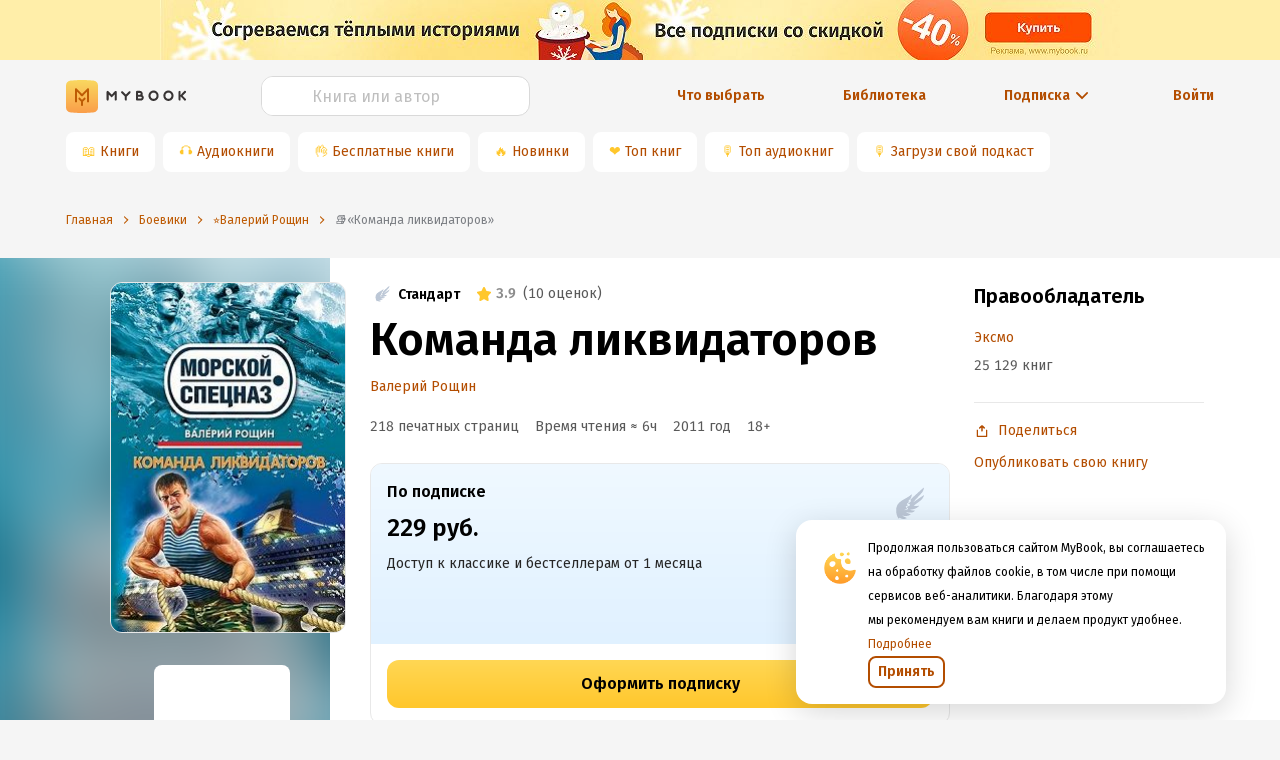

--- FILE ---
content_type: text/html; charset=utf-8
request_url: https://www.google.com/recaptcha/api2/anchor?ar=1&k=6Lc9jOkUAAAAAAS7Yqin2Ajp_JVBRmhKT0CNdA0q&co=aHR0cHM6Ly9teWJvb2sucnU6NDQz&hl=en&v=N67nZn4AqZkNcbeMu4prBgzg&size=invisible&anchor-ms=20000&execute-ms=30000&cb=jegipadmo7e8
body_size: 48905
content:
<!DOCTYPE HTML><html dir="ltr" lang="en"><head><meta http-equiv="Content-Type" content="text/html; charset=UTF-8">
<meta http-equiv="X-UA-Compatible" content="IE=edge">
<title>reCAPTCHA</title>
<style type="text/css">
/* cyrillic-ext */
@font-face {
  font-family: 'Roboto';
  font-style: normal;
  font-weight: 400;
  font-stretch: 100%;
  src: url(//fonts.gstatic.com/s/roboto/v48/KFO7CnqEu92Fr1ME7kSn66aGLdTylUAMa3GUBHMdazTgWw.woff2) format('woff2');
  unicode-range: U+0460-052F, U+1C80-1C8A, U+20B4, U+2DE0-2DFF, U+A640-A69F, U+FE2E-FE2F;
}
/* cyrillic */
@font-face {
  font-family: 'Roboto';
  font-style: normal;
  font-weight: 400;
  font-stretch: 100%;
  src: url(//fonts.gstatic.com/s/roboto/v48/KFO7CnqEu92Fr1ME7kSn66aGLdTylUAMa3iUBHMdazTgWw.woff2) format('woff2');
  unicode-range: U+0301, U+0400-045F, U+0490-0491, U+04B0-04B1, U+2116;
}
/* greek-ext */
@font-face {
  font-family: 'Roboto';
  font-style: normal;
  font-weight: 400;
  font-stretch: 100%;
  src: url(//fonts.gstatic.com/s/roboto/v48/KFO7CnqEu92Fr1ME7kSn66aGLdTylUAMa3CUBHMdazTgWw.woff2) format('woff2');
  unicode-range: U+1F00-1FFF;
}
/* greek */
@font-face {
  font-family: 'Roboto';
  font-style: normal;
  font-weight: 400;
  font-stretch: 100%;
  src: url(//fonts.gstatic.com/s/roboto/v48/KFO7CnqEu92Fr1ME7kSn66aGLdTylUAMa3-UBHMdazTgWw.woff2) format('woff2');
  unicode-range: U+0370-0377, U+037A-037F, U+0384-038A, U+038C, U+038E-03A1, U+03A3-03FF;
}
/* math */
@font-face {
  font-family: 'Roboto';
  font-style: normal;
  font-weight: 400;
  font-stretch: 100%;
  src: url(//fonts.gstatic.com/s/roboto/v48/KFO7CnqEu92Fr1ME7kSn66aGLdTylUAMawCUBHMdazTgWw.woff2) format('woff2');
  unicode-range: U+0302-0303, U+0305, U+0307-0308, U+0310, U+0312, U+0315, U+031A, U+0326-0327, U+032C, U+032F-0330, U+0332-0333, U+0338, U+033A, U+0346, U+034D, U+0391-03A1, U+03A3-03A9, U+03B1-03C9, U+03D1, U+03D5-03D6, U+03F0-03F1, U+03F4-03F5, U+2016-2017, U+2034-2038, U+203C, U+2040, U+2043, U+2047, U+2050, U+2057, U+205F, U+2070-2071, U+2074-208E, U+2090-209C, U+20D0-20DC, U+20E1, U+20E5-20EF, U+2100-2112, U+2114-2115, U+2117-2121, U+2123-214F, U+2190, U+2192, U+2194-21AE, U+21B0-21E5, U+21F1-21F2, U+21F4-2211, U+2213-2214, U+2216-22FF, U+2308-230B, U+2310, U+2319, U+231C-2321, U+2336-237A, U+237C, U+2395, U+239B-23B7, U+23D0, U+23DC-23E1, U+2474-2475, U+25AF, U+25B3, U+25B7, U+25BD, U+25C1, U+25CA, U+25CC, U+25FB, U+266D-266F, U+27C0-27FF, U+2900-2AFF, U+2B0E-2B11, U+2B30-2B4C, U+2BFE, U+3030, U+FF5B, U+FF5D, U+1D400-1D7FF, U+1EE00-1EEFF;
}
/* symbols */
@font-face {
  font-family: 'Roboto';
  font-style: normal;
  font-weight: 400;
  font-stretch: 100%;
  src: url(//fonts.gstatic.com/s/roboto/v48/KFO7CnqEu92Fr1ME7kSn66aGLdTylUAMaxKUBHMdazTgWw.woff2) format('woff2');
  unicode-range: U+0001-000C, U+000E-001F, U+007F-009F, U+20DD-20E0, U+20E2-20E4, U+2150-218F, U+2190, U+2192, U+2194-2199, U+21AF, U+21E6-21F0, U+21F3, U+2218-2219, U+2299, U+22C4-22C6, U+2300-243F, U+2440-244A, U+2460-24FF, U+25A0-27BF, U+2800-28FF, U+2921-2922, U+2981, U+29BF, U+29EB, U+2B00-2BFF, U+4DC0-4DFF, U+FFF9-FFFB, U+10140-1018E, U+10190-1019C, U+101A0, U+101D0-101FD, U+102E0-102FB, U+10E60-10E7E, U+1D2C0-1D2D3, U+1D2E0-1D37F, U+1F000-1F0FF, U+1F100-1F1AD, U+1F1E6-1F1FF, U+1F30D-1F30F, U+1F315, U+1F31C, U+1F31E, U+1F320-1F32C, U+1F336, U+1F378, U+1F37D, U+1F382, U+1F393-1F39F, U+1F3A7-1F3A8, U+1F3AC-1F3AF, U+1F3C2, U+1F3C4-1F3C6, U+1F3CA-1F3CE, U+1F3D4-1F3E0, U+1F3ED, U+1F3F1-1F3F3, U+1F3F5-1F3F7, U+1F408, U+1F415, U+1F41F, U+1F426, U+1F43F, U+1F441-1F442, U+1F444, U+1F446-1F449, U+1F44C-1F44E, U+1F453, U+1F46A, U+1F47D, U+1F4A3, U+1F4B0, U+1F4B3, U+1F4B9, U+1F4BB, U+1F4BF, U+1F4C8-1F4CB, U+1F4D6, U+1F4DA, U+1F4DF, U+1F4E3-1F4E6, U+1F4EA-1F4ED, U+1F4F7, U+1F4F9-1F4FB, U+1F4FD-1F4FE, U+1F503, U+1F507-1F50B, U+1F50D, U+1F512-1F513, U+1F53E-1F54A, U+1F54F-1F5FA, U+1F610, U+1F650-1F67F, U+1F687, U+1F68D, U+1F691, U+1F694, U+1F698, U+1F6AD, U+1F6B2, U+1F6B9-1F6BA, U+1F6BC, U+1F6C6-1F6CF, U+1F6D3-1F6D7, U+1F6E0-1F6EA, U+1F6F0-1F6F3, U+1F6F7-1F6FC, U+1F700-1F7FF, U+1F800-1F80B, U+1F810-1F847, U+1F850-1F859, U+1F860-1F887, U+1F890-1F8AD, U+1F8B0-1F8BB, U+1F8C0-1F8C1, U+1F900-1F90B, U+1F93B, U+1F946, U+1F984, U+1F996, U+1F9E9, U+1FA00-1FA6F, U+1FA70-1FA7C, U+1FA80-1FA89, U+1FA8F-1FAC6, U+1FACE-1FADC, U+1FADF-1FAE9, U+1FAF0-1FAF8, U+1FB00-1FBFF;
}
/* vietnamese */
@font-face {
  font-family: 'Roboto';
  font-style: normal;
  font-weight: 400;
  font-stretch: 100%;
  src: url(//fonts.gstatic.com/s/roboto/v48/KFO7CnqEu92Fr1ME7kSn66aGLdTylUAMa3OUBHMdazTgWw.woff2) format('woff2');
  unicode-range: U+0102-0103, U+0110-0111, U+0128-0129, U+0168-0169, U+01A0-01A1, U+01AF-01B0, U+0300-0301, U+0303-0304, U+0308-0309, U+0323, U+0329, U+1EA0-1EF9, U+20AB;
}
/* latin-ext */
@font-face {
  font-family: 'Roboto';
  font-style: normal;
  font-weight: 400;
  font-stretch: 100%;
  src: url(//fonts.gstatic.com/s/roboto/v48/KFO7CnqEu92Fr1ME7kSn66aGLdTylUAMa3KUBHMdazTgWw.woff2) format('woff2');
  unicode-range: U+0100-02BA, U+02BD-02C5, U+02C7-02CC, U+02CE-02D7, U+02DD-02FF, U+0304, U+0308, U+0329, U+1D00-1DBF, U+1E00-1E9F, U+1EF2-1EFF, U+2020, U+20A0-20AB, U+20AD-20C0, U+2113, U+2C60-2C7F, U+A720-A7FF;
}
/* latin */
@font-face {
  font-family: 'Roboto';
  font-style: normal;
  font-weight: 400;
  font-stretch: 100%;
  src: url(//fonts.gstatic.com/s/roboto/v48/KFO7CnqEu92Fr1ME7kSn66aGLdTylUAMa3yUBHMdazQ.woff2) format('woff2');
  unicode-range: U+0000-00FF, U+0131, U+0152-0153, U+02BB-02BC, U+02C6, U+02DA, U+02DC, U+0304, U+0308, U+0329, U+2000-206F, U+20AC, U+2122, U+2191, U+2193, U+2212, U+2215, U+FEFF, U+FFFD;
}
/* cyrillic-ext */
@font-face {
  font-family: 'Roboto';
  font-style: normal;
  font-weight: 500;
  font-stretch: 100%;
  src: url(//fonts.gstatic.com/s/roboto/v48/KFO7CnqEu92Fr1ME7kSn66aGLdTylUAMa3GUBHMdazTgWw.woff2) format('woff2');
  unicode-range: U+0460-052F, U+1C80-1C8A, U+20B4, U+2DE0-2DFF, U+A640-A69F, U+FE2E-FE2F;
}
/* cyrillic */
@font-face {
  font-family: 'Roboto';
  font-style: normal;
  font-weight: 500;
  font-stretch: 100%;
  src: url(//fonts.gstatic.com/s/roboto/v48/KFO7CnqEu92Fr1ME7kSn66aGLdTylUAMa3iUBHMdazTgWw.woff2) format('woff2');
  unicode-range: U+0301, U+0400-045F, U+0490-0491, U+04B0-04B1, U+2116;
}
/* greek-ext */
@font-face {
  font-family: 'Roboto';
  font-style: normal;
  font-weight: 500;
  font-stretch: 100%;
  src: url(//fonts.gstatic.com/s/roboto/v48/KFO7CnqEu92Fr1ME7kSn66aGLdTylUAMa3CUBHMdazTgWw.woff2) format('woff2');
  unicode-range: U+1F00-1FFF;
}
/* greek */
@font-face {
  font-family: 'Roboto';
  font-style: normal;
  font-weight: 500;
  font-stretch: 100%;
  src: url(//fonts.gstatic.com/s/roboto/v48/KFO7CnqEu92Fr1ME7kSn66aGLdTylUAMa3-UBHMdazTgWw.woff2) format('woff2');
  unicode-range: U+0370-0377, U+037A-037F, U+0384-038A, U+038C, U+038E-03A1, U+03A3-03FF;
}
/* math */
@font-face {
  font-family: 'Roboto';
  font-style: normal;
  font-weight: 500;
  font-stretch: 100%;
  src: url(//fonts.gstatic.com/s/roboto/v48/KFO7CnqEu92Fr1ME7kSn66aGLdTylUAMawCUBHMdazTgWw.woff2) format('woff2');
  unicode-range: U+0302-0303, U+0305, U+0307-0308, U+0310, U+0312, U+0315, U+031A, U+0326-0327, U+032C, U+032F-0330, U+0332-0333, U+0338, U+033A, U+0346, U+034D, U+0391-03A1, U+03A3-03A9, U+03B1-03C9, U+03D1, U+03D5-03D6, U+03F0-03F1, U+03F4-03F5, U+2016-2017, U+2034-2038, U+203C, U+2040, U+2043, U+2047, U+2050, U+2057, U+205F, U+2070-2071, U+2074-208E, U+2090-209C, U+20D0-20DC, U+20E1, U+20E5-20EF, U+2100-2112, U+2114-2115, U+2117-2121, U+2123-214F, U+2190, U+2192, U+2194-21AE, U+21B0-21E5, U+21F1-21F2, U+21F4-2211, U+2213-2214, U+2216-22FF, U+2308-230B, U+2310, U+2319, U+231C-2321, U+2336-237A, U+237C, U+2395, U+239B-23B7, U+23D0, U+23DC-23E1, U+2474-2475, U+25AF, U+25B3, U+25B7, U+25BD, U+25C1, U+25CA, U+25CC, U+25FB, U+266D-266F, U+27C0-27FF, U+2900-2AFF, U+2B0E-2B11, U+2B30-2B4C, U+2BFE, U+3030, U+FF5B, U+FF5D, U+1D400-1D7FF, U+1EE00-1EEFF;
}
/* symbols */
@font-face {
  font-family: 'Roboto';
  font-style: normal;
  font-weight: 500;
  font-stretch: 100%;
  src: url(//fonts.gstatic.com/s/roboto/v48/KFO7CnqEu92Fr1ME7kSn66aGLdTylUAMaxKUBHMdazTgWw.woff2) format('woff2');
  unicode-range: U+0001-000C, U+000E-001F, U+007F-009F, U+20DD-20E0, U+20E2-20E4, U+2150-218F, U+2190, U+2192, U+2194-2199, U+21AF, U+21E6-21F0, U+21F3, U+2218-2219, U+2299, U+22C4-22C6, U+2300-243F, U+2440-244A, U+2460-24FF, U+25A0-27BF, U+2800-28FF, U+2921-2922, U+2981, U+29BF, U+29EB, U+2B00-2BFF, U+4DC0-4DFF, U+FFF9-FFFB, U+10140-1018E, U+10190-1019C, U+101A0, U+101D0-101FD, U+102E0-102FB, U+10E60-10E7E, U+1D2C0-1D2D3, U+1D2E0-1D37F, U+1F000-1F0FF, U+1F100-1F1AD, U+1F1E6-1F1FF, U+1F30D-1F30F, U+1F315, U+1F31C, U+1F31E, U+1F320-1F32C, U+1F336, U+1F378, U+1F37D, U+1F382, U+1F393-1F39F, U+1F3A7-1F3A8, U+1F3AC-1F3AF, U+1F3C2, U+1F3C4-1F3C6, U+1F3CA-1F3CE, U+1F3D4-1F3E0, U+1F3ED, U+1F3F1-1F3F3, U+1F3F5-1F3F7, U+1F408, U+1F415, U+1F41F, U+1F426, U+1F43F, U+1F441-1F442, U+1F444, U+1F446-1F449, U+1F44C-1F44E, U+1F453, U+1F46A, U+1F47D, U+1F4A3, U+1F4B0, U+1F4B3, U+1F4B9, U+1F4BB, U+1F4BF, U+1F4C8-1F4CB, U+1F4D6, U+1F4DA, U+1F4DF, U+1F4E3-1F4E6, U+1F4EA-1F4ED, U+1F4F7, U+1F4F9-1F4FB, U+1F4FD-1F4FE, U+1F503, U+1F507-1F50B, U+1F50D, U+1F512-1F513, U+1F53E-1F54A, U+1F54F-1F5FA, U+1F610, U+1F650-1F67F, U+1F687, U+1F68D, U+1F691, U+1F694, U+1F698, U+1F6AD, U+1F6B2, U+1F6B9-1F6BA, U+1F6BC, U+1F6C6-1F6CF, U+1F6D3-1F6D7, U+1F6E0-1F6EA, U+1F6F0-1F6F3, U+1F6F7-1F6FC, U+1F700-1F7FF, U+1F800-1F80B, U+1F810-1F847, U+1F850-1F859, U+1F860-1F887, U+1F890-1F8AD, U+1F8B0-1F8BB, U+1F8C0-1F8C1, U+1F900-1F90B, U+1F93B, U+1F946, U+1F984, U+1F996, U+1F9E9, U+1FA00-1FA6F, U+1FA70-1FA7C, U+1FA80-1FA89, U+1FA8F-1FAC6, U+1FACE-1FADC, U+1FADF-1FAE9, U+1FAF0-1FAF8, U+1FB00-1FBFF;
}
/* vietnamese */
@font-face {
  font-family: 'Roboto';
  font-style: normal;
  font-weight: 500;
  font-stretch: 100%;
  src: url(//fonts.gstatic.com/s/roboto/v48/KFO7CnqEu92Fr1ME7kSn66aGLdTylUAMa3OUBHMdazTgWw.woff2) format('woff2');
  unicode-range: U+0102-0103, U+0110-0111, U+0128-0129, U+0168-0169, U+01A0-01A1, U+01AF-01B0, U+0300-0301, U+0303-0304, U+0308-0309, U+0323, U+0329, U+1EA0-1EF9, U+20AB;
}
/* latin-ext */
@font-face {
  font-family: 'Roboto';
  font-style: normal;
  font-weight: 500;
  font-stretch: 100%;
  src: url(//fonts.gstatic.com/s/roboto/v48/KFO7CnqEu92Fr1ME7kSn66aGLdTylUAMa3KUBHMdazTgWw.woff2) format('woff2');
  unicode-range: U+0100-02BA, U+02BD-02C5, U+02C7-02CC, U+02CE-02D7, U+02DD-02FF, U+0304, U+0308, U+0329, U+1D00-1DBF, U+1E00-1E9F, U+1EF2-1EFF, U+2020, U+20A0-20AB, U+20AD-20C0, U+2113, U+2C60-2C7F, U+A720-A7FF;
}
/* latin */
@font-face {
  font-family: 'Roboto';
  font-style: normal;
  font-weight: 500;
  font-stretch: 100%;
  src: url(//fonts.gstatic.com/s/roboto/v48/KFO7CnqEu92Fr1ME7kSn66aGLdTylUAMa3yUBHMdazQ.woff2) format('woff2');
  unicode-range: U+0000-00FF, U+0131, U+0152-0153, U+02BB-02BC, U+02C6, U+02DA, U+02DC, U+0304, U+0308, U+0329, U+2000-206F, U+20AC, U+2122, U+2191, U+2193, U+2212, U+2215, U+FEFF, U+FFFD;
}
/* cyrillic-ext */
@font-face {
  font-family: 'Roboto';
  font-style: normal;
  font-weight: 900;
  font-stretch: 100%;
  src: url(//fonts.gstatic.com/s/roboto/v48/KFO7CnqEu92Fr1ME7kSn66aGLdTylUAMa3GUBHMdazTgWw.woff2) format('woff2');
  unicode-range: U+0460-052F, U+1C80-1C8A, U+20B4, U+2DE0-2DFF, U+A640-A69F, U+FE2E-FE2F;
}
/* cyrillic */
@font-face {
  font-family: 'Roboto';
  font-style: normal;
  font-weight: 900;
  font-stretch: 100%;
  src: url(//fonts.gstatic.com/s/roboto/v48/KFO7CnqEu92Fr1ME7kSn66aGLdTylUAMa3iUBHMdazTgWw.woff2) format('woff2');
  unicode-range: U+0301, U+0400-045F, U+0490-0491, U+04B0-04B1, U+2116;
}
/* greek-ext */
@font-face {
  font-family: 'Roboto';
  font-style: normal;
  font-weight: 900;
  font-stretch: 100%;
  src: url(//fonts.gstatic.com/s/roboto/v48/KFO7CnqEu92Fr1ME7kSn66aGLdTylUAMa3CUBHMdazTgWw.woff2) format('woff2');
  unicode-range: U+1F00-1FFF;
}
/* greek */
@font-face {
  font-family: 'Roboto';
  font-style: normal;
  font-weight: 900;
  font-stretch: 100%;
  src: url(//fonts.gstatic.com/s/roboto/v48/KFO7CnqEu92Fr1ME7kSn66aGLdTylUAMa3-UBHMdazTgWw.woff2) format('woff2');
  unicode-range: U+0370-0377, U+037A-037F, U+0384-038A, U+038C, U+038E-03A1, U+03A3-03FF;
}
/* math */
@font-face {
  font-family: 'Roboto';
  font-style: normal;
  font-weight: 900;
  font-stretch: 100%;
  src: url(//fonts.gstatic.com/s/roboto/v48/KFO7CnqEu92Fr1ME7kSn66aGLdTylUAMawCUBHMdazTgWw.woff2) format('woff2');
  unicode-range: U+0302-0303, U+0305, U+0307-0308, U+0310, U+0312, U+0315, U+031A, U+0326-0327, U+032C, U+032F-0330, U+0332-0333, U+0338, U+033A, U+0346, U+034D, U+0391-03A1, U+03A3-03A9, U+03B1-03C9, U+03D1, U+03D5-03D6, U+03F0-03F1, U+03F4-03F5, U+2016-2017, U+2034-2038, U+203C, U+2040, U+2043, U+2047, U+2050, U+2057, U+205F, U+2070-2071, U+2074-208E, U+2090-209C, U+20D0-20DC, U+20E1, U+20E5-20EF, U+2100-2112, U+2114-2115, U+2117-2121, U+2123-214F, U+2190, U+2192, U+2194-21AE, U+21B0-21E5, U+21F1-21F2, U+21F4-2211, U+2213-2214, U+2216-22FF, U+2308-230B, U+2310, U+2319, U+231C-2321, U+2336-237A, U+237C, U+2395, U+239B-23B7, U+23D0, U+23DC-23E1, U+2474-2475, U+25AF, U+25B3, U+25B7, U+25BD, U+25C1, U+25CA, U+25CC, U+25FB, U+266D-266F, U+27C0-27FF, U+2900-2AFF, U+2B0E-2B11, U+2B30-2B4C, U+2BFE, U+3030, U+FF5B, U+FF5D, U+1D400-1D7FF, U+1EE00-1EEFF;
}
/* symbols */
@font-face {
  font-family: 'Roboto';
  font-style: normal;
  font-weight: 900;
  font-stretch: 100%;
  src: url(//fonts.gstatic.com/s/roboto/v48/KFO7CnqEu92Fr1ME7kSn66aGLdTylUAMaxKUBHMdazTgWw.woff2) format('woff2');
  unicode-range: U+0001-000C, U+000E-001F, U+007F-009F, U+20DD-20E0, U+20E2-20E4, U+2150-218F, U+2190, U+2192, U+2194-2199, U+21AF, U+21E6-21F0, U+21F3, U+2218-2219, U+2299, U+22C4-22C6, U+2300-243F, U+2440-244A, U+2460-24FF, U+25A0-27BF, U+2800-28FF, U+2921-2922, U+2981, U+29BF, U+29EB, U+2B00-2BFF, U+4DC0-4DFF, U+FFF9-FFFB, U+10140-1018E, U+10190-1019C, U+101A0, U+101D0-101FD, U+102E0-102FB, U+10E60-10E7E, U+1D2C0-1D2D3, U+1D2E0-1D37F, U+1F000-1F0FF, U+1F100-1F1AD, U+1F1E6-1F1FF, U+1F30D-1F30F, U+1F315, U+1F31C, U+1F31E, U+1F320-1F32C, U+1F336, U+1F378, U+1F37D, U+1F382, U+1F393-1F39F, U+1F3A7-1F3A8, U+1F3AC-1F3AF, U+1F3C2, U+1F3C4-1F3C6, U+1F3CA-1F3CE, U+1F3D4-1F3E0, U+1F3ED, U+1F3F1-1F3F3, U+1F3F5-1F3F7, U+1F408, U+1F415, U+1F41F, U+1F426, U+1F43F, U+1F441-1F442, U+1F444, U+1F446-1F449, U+1F44C-1F44E, U+1F453, U+1F46A, U+1F47D, U+1F4A3, U+1F4B0, U+1F4B3, U+1F4B9, U+1F4BB, U+1F4BF, U+1F4C8-1F4CB, U+1F4D6, U+1F4DA, U+1F4DF, U+1F4E3-1F4E6, U+1F4EA-1F4ED, U+1F4F7, U+1F4F9-1F4FB, U+1F4FD-1F4FE, U+1F503, U+1F507-1F50B, U+1F50D, U+1F512-1F513, U+1F53E-1F54A, U+1F54F-1F5FA, U+1F610, U+1F650-1F67F, U+1F687, U+1F68D, U+1F691, U+1F694, U+1F698, U+1F6AD, U+1F6B2, U+1F6B9-1F6BA, U+1F6BC, U+1F6C6-1F6CF, U+1F6D3-1F6D7, U+1F6E0-1F6EA, U+1F6F0-1F6F3, U+1F6F7-1F6FC, U+1F700-1F7FF, U+1F800-1F80B, U+1F810-1F847, U+1F850-1F859, U+1F860-1F887, U+1F890-1F8AD, U+1F8B0-1F8BB, U+1F8C0-1F8C1, U+1F900-1F90B, U+1F93B, U+1F946, U+1F984, U+1F996, U+1F9E9, U+1FA00-1FA6F, U+1FA70-1FA7C, U+1FA80-1FA89, U+1FA8F-1FAC6, U+1FACE-1FADC, U+1FADF-1FAE9, U+1FAF0-1FAF8, U+1FB00-1FBFF;
}
/* vietnamese */
@font-face {
  font-family: 'Roboto';
  font-style: normal;
  font-weight: 900;
  font-stretch: 100%;
  src: url(//fonts.gstatic.com/s/roboto/v48/KFO7CnqEu92Fr1ME7kSn66aGLdTylUAMa3OUBHMdazTgWw.woff2) format('woff2');
  unicode-range: U+0102-0103, U+0110-0111, U+0128-0129, U+0168-0169, U+01A0-01A1, U+01AF-01B0, U+0300-0301, U+0303-0304, U+0308-0309, U+0323, U+0329, U+1EA0-1EF9, U+20AB;
}
/* latin-ext */
@font-face {
  font-family: 'Roboto';
  font-style: normal;
  font-weight: 900;
  font-stretch: 100%;
  src: url(//fonts.gstatic.com/s/roboto/v48/KFO7CnqEu92Fr1ME7kSn66aGLdTylUAMa3KUBHMdazTgWw.woff2) format('woff2');
  unicode-range: U+0100-02BA, U+02BD-02C5, U+02C7-02CC, U+02CE-02D7, U+02DD-02FF, U+0304, U+0308, U+0329, U+1D00-1DBF, U+1E00-1E9F, U+1EF2-1EFF, U+2020, U+20A0-20AB, U+20AD-20C0, U+2113, U+2C60-2C7F, U+A720-A7FF;
}
/* latin */
@font-face {
  font-family: 'Roboto';
  font-style: normal;
  font-weight: 900;
  font-stretch: 100%;
  src: url(//fonts.gstatic.com/s/roboto/v48/KFO7CnqEu92Fr1ME7kSn66aGLdTylUAMa3yUBHMdazQ.woff2) format('woff2');
  unicode-range: U+0000-00FF, U+0131, U+0152-0153, U+02BB-02BC, U+02C6, U+02DA, U+02DC, U+0304, U+0308, U+0329, U+2000-206F, U+20AC, U+2122, U+2191, U+2193, U+2212, U+2215, U+FEFF, U+FFFD;
}

</style>
<link rel="stylesheet" type="text/css" href="https://www.gstatic.com/recaptcha/releases/N67nZn4AqZkNcbeMu4prBgzg/styles__ltr.css">
<script nonce="zRGjjezUbYyz8PCp0XgiJA" type="text/javascript">window['__recaptcha_api'] = 'https://www.google.com/recaptcha/api2/';</script>
<script type="text/javascript" src="https://www.gstatic.com/recaptcha/releases/N67nZn4AqZkNcbeMu4prBgzg/recaptcha__en.js" nonce="zRGjjezUbYyz8PCp0XgiJA">
      
    </script></head>
<body><div id="rc-anchor-alert" class="rc-anchor-alert"></div>
<input type="hidden" id="recaptcha-token" value="[base64]">
<script type="text/javascript" nonce="zRGjjezUbYyz8PCp0XgiJA">
      recaptcha.anchor.Main.init("[\x22ainput\x22,[\x22bgdata\x22,\x22\x22,\[base64]/[base64]/[base64]/ZyhXLGgpOnEoW04sMjEsbF0sVywwKSxoKSxmYWxzZSxmYWxzZSl9Y2F0Y2goayl7RygzNTgsVyk/[base64]/[base64]/[base64]/[base64]/[base64]/[base64]/[base64]/bmV3IEJbT10oRFswXSk6dz09Mj9uZXcgQltPXShEWzBdLERbMV0pOnc9PTM/bmV3IEJbT10oRFswXSxEWzFdLERbMl0pOnc9PTQ/[base64]/[base64]/[base64]/[base64]/[base64]\\u003d\x22,\[base64]\\u003d\x22,\x22I2BeHsOKMFHCkMKBwrTCvcO0bcKzwo7DhUzDpMKWwqPDumNmw4rCvsKfIsOePsOYRHR8BsK3YwVbNijCtHttw6BRCxlwLsOsw5/Dj1fDj0TDmMOGPMOWaMOnwrnCpMK9wpfCnjcAw4hEw60lQ0MMwrbDgcKfJ0YRbsONwopnX8K3woPClhTDhsKmL8KnaMKybMKFScKVw6djwqJdw74Bw74KwrsVaTHDsgnCk357w749w544Ij/CmsKgwrbCvsOyMVDDuQvDsMKRwqjCuhhxw6rDicK2H8KNSMOVwojDtWN/wonCuAfDvMOmwoTCncKUGsKiMjoRw4DClEBGwpgZwpByK2JgSGPDgMOhwpBRRwdvw7/CqDPDhCDDgRwSLkVnGRABwq5Aw5fCusO0wpPCj8K7aMO7w4cVwqwBwqERwovDjMOZwpzDtsKvLsKZEyUlX1VuT8OUw6N7w6MiwqokwqDCgzAgfFJxQ8KbD8KmREzCjMO7fn50wq3ChcOXwqLCkVXDhWfCt8OFwovCtMKWw40vwp3DrMO6w4rCvj1SKMKewozDs8K/[base64]/CpzXDuXddKVhpR8O5esObw4JMKXXCqyNoF8KyTShEwqsjw5LDqsKoFcKuwqzCosKxw61iw6h4O8KCJ0XDmcOcQcO1w7DDnxnCuMORwqMyPMOxCjrCgcOvPmh1KcOyw6rCoRLDncOUOno8wpfDnmjCq8OYwq7Dn8OrcSzDs8KzwrDCnl/[base64]/VENMH8KJw6IxCFTDrcKVwpo/[base64]/w67DiMO7TcOHwrPDi8OtKMKqwqTDqcOSw7AlGcOJwrQ9wp3CpRp9wppZw6gTwogQaCjCihdJw68gRcOpU8OrLcKhw5NiPsKseMOzw4HCpcO/acK7w67Cn0k/WjbCqHXDgkXDisOBw5tiwo8ewqkXQsKcwoR0w7R1CWTCgcO2wpfCtMOjwoXDkMO1wpHDmFzCuMKdw71kw5plw5vDvnTCgQ/DkzgQY8OSw5tqw4vDogrDu33DmyIdHXTDphXDhlIxw788Cl7CvMO9w5vDo8O/wqJtMsO7HcKuF8Ora8KLwr1pw7UbN8O5w7wZwo/[base64]/w55Vw4/CrMKTNGoFGMOVwrPCnMKdTcOGQTTDtVEnScKqwp/CjHhjw58qwp8meFXCicO6WhDDhRphKsOgwoYuNUzCjxPCm8KJw6PCl07CqMKWw79Zw73DjQthHywZIgpYw505w7DCvR7CkVnDvEB9w7o8KXVUBhjDmcOWbMOzw70qCDhWQT/DhsK5X296R1V3OcKKT8KmIXF8XVPDtcODecKjb3E/XzdacC0dwqnCihYiUcKPwqbDsi/CrlQHw5pcwodJLA0GwrvDnlzCtQ3CgsKBw5gdw68aJsKEw4QvwrTDosKeFHbChcO5ZsKjasOiw67DosKwwpHCtzXDsHcpDRrDiwNSGXvCl8O7w4sUwrvDu8K9w5TDoz49wqo+Pl3CsSkDworDrQ/Di1x1wp/DqFXDvRzChMKmw4E4A8OYM8K+w5fDu8KaaEABwpjDn8OaMhk0J8OFdz3DhiYGw5PDpUpGX8Onw71JHhnCnmE2w4jDvsOzwrs5w61iwo7DtcOWwrBqIm/CjjBLwrxIw7LCh8O7eMKTw6bDsMKLJTlZw7kMG8KLKxLDkEp5XULCncKdeHvDt8KHw7rDhhlOwpzCisOlwoA0w6DCtsOzw6HClsKtOsKQfGJ7ZsOHwowwb3fClcOIwpHCnGfDqMO4w5/CgsKxZHYOayjCrRLCiMKjNgLDsBLDoiTDnMONw7x0wpZSw4zCtsKMwrTCq8KPWGTDj8Kgw519AioKwqkNEsOAHcKuDcKHwop9wpHDl8Ovw617bcKIwp/DlTInwrjDrcOcdsKlwoINWsOta8KMPcO8R8OBw6DDnXTDkMKOH8K1fhHCmy/[base64]/QmfDoV3Cq23Coj7DqG7DucOeTSBUw4XCoFDDnkQNQ1bCisO6P8K/wrzDtMKXOcOOw6/Dh8Kow5BBXGI7RGYZZyFpw7XDvcOUwo/[base64]/Cry/CgUNvwpgFeQ5Pwo3Cpz9rw4ZOw57DusKgw7PDqcO2OmADwqdlwpBfNcKhSwvCpQTCkBluw5PCu8KeJsK0Z2hpw7RFwr/CgDAPdjMpCwkKwrbCr8KNLcOUwonCmcKkcVgsEz4aNG3DjVDDicObKWbDlMOaF8KvTcOgw4kZw4olwq/[base64]/w5/CgBJtDsKUQcOCwo9Jw7LCoMOSwobCuMO8w47CmcK2YEXChBsoR8KYRmNmdMKLZsKzwqfDncOmfgPCsDTDszPCgjVnwrNNwpU7HMOGwrTCt2EQJWVqw58jMSBPwpbCsE9ywq4kw5hzwpgpKMOoW1g+wr7Dgl7Cq8O0wrfDtcOawowQMivCtXQJw6/CpsOGwp4hwpwZwqnDv2HDokzCgMO0fsKmwrcReTV2ecO/QMKTdQJqfmVAQMONEsK8ZMOdw4dQUgtvw5jCrsOmVcKIMsOjwpDCu8Onw7rCjkXDs2wCeMOUQ8KiMsOdFMOXQ8KnwoY2wqB5wpDDm8OSSx1gXMKHw7jCkHHDu1tRI8OuR2IFNlfCnD0jPxjDnzjCvMKTworCjX8/[base64]/CrmXDmlPCgwLCvS02w5x5w7INw4BGw68wwoLDpMO1TcKla8KGwpvCgcOawotwVMKUEAPCp8KBw7vCtMKvwqtJJk7CrmPCsMO9Fj8dw53DqMKKDAnCsGTDqC4Uw7vDuMO3OS4TbnsJw5slw4TDs2UFwqFrK8O/w5Ubwowhw6fCtSR0w4pYwrbDvHFDMcKjB8O7QFXDj0oETMO9wrQkw4LCvisMwpZYwoUeYMKbw7dQwrHDo8KNwo4CYW/DpnLCi8OfeRfCrcO9HHHCp8KPwqMjdUULBi5cw5sSQcKKPmt2S28FFMOrJcOkw6UQMnvDulxFw7wjwqgCw5rDiGrDosK4dQtjN8K+SgZ2M0/DgVlHMMKPwq8MUMKvc2XCoh0AJAfDo8Orw6zDs8OPw6XDi1DDh8OMP03ChMKPw5XDrsKXwoJqD14cw49EIMOAwpBjw60QMsKZMjbDgMKOw5TDuMOlwqDDvi52w6wMPsOYw7PDjW/DhcO/D8Oow6sfw55xw4cNw5dvRlDDk0Nfw4k3X8OLw4F5OsKyScOtCxkZw7DDtzzCnXzCp3TDr3nChUrDrUEkQifDnU7CsRYYVsOYwqBQwq1rwpdiw5cKw6dLXsOUEgXDg0h9KcKfw4YpYRN5wqxCbcOyw5p0w7zDr8OjwqYbIMOIwq9dOMKNwrrDnsKnw6nCrGhwwp/CqxM3BMKGMsKuScO5w5NSwrd8w4FjUXHCncO6NW3Cg8KQJnlIw6bDr29YcHPDm8OLw6Qhw60LFyZZTcOmwo7Dh3/[base64]/w6XDvndNK8KcwrrChBvDpEJhwoHDucK+woPDosOzw4tQVcOBVGYpUsODcHJHAhx5wpXDpCVgwp1SwoVRw6zDhgVHwrvDvjA4wr8gwqpXYw/Dq8KEwp51w7p4BTpMw4ZtwrHCr8OgMhxLVWTDn1bDlMKWwqjCjXoKw4A6woTDnz/DsMONw4vCo0Q3w5F2w7ARUcKDwqjDtxHDjXwuO25hwrjDvmDDnCXDhwZ3wrbCtXbCsEA6w4ogw6zDuhXCvcKrbsKGwrrDiMONw4Y1SRpJw5w0BMOsw7DDvXbCm8KhwrBKwr/Cs8Opw77CnX4ZwpTDpiAeNsO6NgRfwqLDh8O7w6DDuDdBIcOlK8OMw7BpUMOEKEJKwpACXsOAw4Viw707w6rCjmo/w7PDk8KAw6HChMKoDmMuBcOFAg/DvEPCngdmwpjCmcKtw6zDihLDicK3DQLDhsOTwp/[base64]/XBp1XMOzQEEjwpzCiywqYyUnG8Oyd8OUw4zDmTwfwrfDjD5cwrzDhsODwo10wpDCllfDmGnClMKMEsKSO8KMwq8Vwr9NwrfDjMOXX1lJURzCkcKew7QYw4/ChC4Yw5NUNsKQw67Dr8KkHsOqwpDDrMKhw44Jw5lbIU1Lw58dB1DCuA/DrsO9JQ7DknLDm0VgCMO9wrLCoEEawo/CjsKUMFFXw5vDncOEZcKlFC/DmSHDiAsQwqMNeD/Cq8K0w5I1XnXDtADDkMKwLU7Dh8K9E1xSCsKxLDA+wrnDhsO4an4Ew7paUTgyw5c0GSLCh8KRwrMuI8Ofw5TCrcOFCUzCoMK7w6nCqDfCosO5w5c7woBNJS/[base64]/Ct23Dh0PCr17DuMOCZ8O7UsKVK1TDhMKNwpbCg8OLesK7w7vDncOFSsKMWMKTPcOUw6N3EMOAAMOCw4vClMOfwpg/wqUBwoMlw5MDw5TDgcKJw7DCqcKyWT8EJw1QRFJ2wqMsw7LDqMKpw5vDmVzCicO7cmoewr4VcUE5w58IU0fDnS/CiQttwol2w5cswoBpw40zwojDqSVAKsO9w7DDuQ1hwovCtTbDoMOXX8Onw53DjMKjw7bDicKaw7DDqQ3Cj218w7zCu1RzDcOLw6oKwqfDugDCl8KAe8K0w7bDk8O0IMOywpB+SmHCmsKYOVADI15YHWgtKQrCicKQc00rw5txwrINZzlmwr/DvMOaFhR4d8K9IkRAWzQFe8OBZ8OVCcKAOcKYwqZBw6h+wrUfwo9jw7dqTEMxB19GwrwIUljDs8KLw6N8w5jClnDDj2TDusKdw6XDmmrClcOgaMOAw5UYwqLCvlMPDTMTEMKUEjgjPsObW8K7RiTCq0nDmMKjGD5Kwq86w50CwqPDlcOUCWEZasORwrfClzrCpT/[base64]/DiC/DrcK8w4drw5TCgsK9wrLCmwdBXMOCwoLDisO1wrIZKUbDssOfwoYUXMKAw4bCh8Okw6HDqsKpw63DsCTDhMKOw5J0w6R7w5cZDMOKDsOSwqVdJ8Kgw6rCkMKpw4s2UBEXSx/DtxHCu1LDlE7Cnk46aMKEccKPAMKfYQ5Kw5QcPz7CjivClsKJMcKqw73CsWdWwqFFCcO1IsKzw4R7UcKJYcKSFxR/w5ZUXRlEXsO4woXDmRjCjzdSw7jDt8OCZMOYw7DClzfCu8KUdMOgGj1kT8OUfyoPwrsxwot4w7hQw7ZmwoBsfcKnwr4dw5LCgsO3w6MAw7DDomAYLsK1dcOJe8OPw4zDvgonacKTH8K6dEjDlmPDj1XDj3VOMA3Dq2wLwojCi3/CoS8GG8OJwp/CrcOnw5/DvwRhLMKFFD4+wrNhwrPDklDCrcK2w5Fow6zDgcOoIsO5BMKTTMK2ZsO3woIWV8OlGi0cJsKHw4/[base64]/DhsKQGRzCnsOywrTDv3LCl8OoS8O3XcOwWcK5w4HCjcOGAcOSw45dwoxCA8OIw5dFwqk6SnpIwohUw6XDlcKHwrdUwo7Cg8OqwqEbw7DCv3zCiMO3wqrDtGo9Z8KRw57DpWVCw55fesOzw7UuLMKoAQlIw7YUQsOXHkcLw4c/w55BwpVcVRBXMCLDh8OUARrCjwlxw7zDqcK5wrLCqATDmjrCnsK9wpl5w4jDrF03CsOfw7x9w6jCtyvCjRzDssOAwrfCjxnCqcK6wq7DhV7ClMO/w67CvcOXwp/DvQZxbcOEw70sw4PClsO6X0PCkMOFekTDkDjDjj4jwrrDswbDi3DDs8KLSkPCjsKRw7pMfcODMVMZBybDiFQOwo5VBhnDoB/Cu8OYw6t1w4Flw69YQ8OEwrxRb8O7wo56KTA7w5HDgcO8CcOMd2VjwoF0T8KowrN6YhFiw5fDgMOBw7Q1Qn/Dn8OLEcOcwpvCgMKJw4PDkj/Dt8KnGCHCqlTChmzCnzZ6MsK2wr7ChS/Co1tHWBDDkkssw5XDj8OeJUQXw4pOwo0YwqTDoMOLw50Awrkxwr3Ck8O4fsKtAcOmJMKywp/DuMKxwoo/[base64]/CncOCwp4+w5HDmMKrLQI9wqpZwqnDksK+UxZxWMKIME9Lwro3worDpwMpQ8OSw5MgIG1HWHdYD3QTw6ljZMOcNcO8dSzCmcOlWlnDrWfCicKHTcOrL10raMOpw7BHU8OEdALDocOzF8Kvw6Z6wrwbP3/DuMO8TcK/[base64]/[base64]/CocO3wqR+cmJtwq9Lc8O9wqJEacOawqbDt10KTVocw6Jmwo5WNW00VMO0JsKeKDLDr8OIwoPCj1pWDMKrTEEywrXDrsK3PsKPYcKewptewo/CqxM0wrE/[base64]/DrsKdbxvDrcOMw5vCoipVwqsmw4fDqCTCj8KrJ8K0woLDnMKxw57Cvl3DscOlwqdJN3LDkMKcwrfDuG9Jw7BCei3DvjQxN8KKw5LCk1V+w5hcH33DgcK5S152TUAmw5zDp8ONH2vCug92wrIiw4jCiMODWcK/GMKZw6V3w7hzK8K1wpbCnsKkbyLCklbDjTEYwrDChxBYEMKfagJRFWBlwqnCnsKLCERTchHCh8K3wqRUw47CpsONZsONWsKAwpDCjlBtawTDpi44wogJw7DDqMO1YBh3wp/CnWlLwrvDs8KkVcK2UcOaeVlRwqvDiWnDj1XChldIdcKMw7NIICc6wp9yXHXCgi84KcKtw7fCm0JiwpbCqGTCnsKYwonDmC/DpsKnI8Krw6rCvi/DqcO4wrnCunnClXx1wqs5wps0PnDCk8O/w7/DmMOJUMOAND/[base64]/[base64]/CrG7DkVHCocOqfxHCiMKeTiQ3w4LCvcKPwrFUVMKuw5wgw58DwqQVCChqMsK/[base64]/CgMKCw6sBwpLCvMKpJVg0wqtZfxB1wrRvH8OAwoU3e8OUworCrVxMwp3DosOVw7YjXy9JIMO/ex5Jwrs/[base64]/Cq3bCr8K2wqvCusKMw5gwbTcYacKXBTrCk8OHcnoFwqpGwqfDp8OdwqLDpcOjw4DDpDxFw7/DocKfwo4Gw6LDmhpow6DDv8KVw7cPwo1PD8OKLcKXw4LClVliYHNhwpzDucOmwoHCug/Dkm/DlRLDrGXCqR7DrW0mwoFQXhnCusObw7LCoMO+w4Z5BzPDjsKBw43CvxpzDsKHw6vChxJmw6B4O1oDwoAEGjXCmGUUwqkuJGgmwrPCmFoswr5aEsKoVyPDrWDClMOqw77DkMKyd8KYwr0FwpLCv8K9wox+cMOSwr3Cu8KZAsKQdBPDisOQNz7DgQxPFMKDwr/[base64]/Cm8KZw5cJwqB4wprCj8ONw5PCkzNGw59bwphNw6jCiTDDpkxvaHtVF8Kqwr8jWMOkw5TDvDvDqMKAw5xHesOAfXbCoMKlLjxvVhELw7gmwodOMHHCuMO4J0vCq8Kqc30YwqgwV8OKw4rDlXrCm1jDig7Di8KVwq/Cm8OJdsOOUE/DuVlMw6VxMMOmw5oxw6xSF8OCCTnDisKReMK0w4vDp8KiAmAWEcK3wpvDjmtBwo/ComnCvMOfYsOxLwvDvDvDtXzCr8O/[base64]/Dl3rDpcOZGMOIworCihfCsjlmZ8O+TyFiIcOiw51hw6BewqrCicOsYAJXw4DCvgXDnsKLbhV0w5vCsBzCg8KHwqfDhF3CmDoLAlLDjxwyFcKqwqbCjBHDsMOJHjvCvxZNK2kEVsKuWVrCusO9wqB7wog7w75dBcKmwrDCtMOFwozDj2/CsG4EO8KRGsOOJX7Cl8O2SCgwYsOCXW10JDHDl8KPwoDDr27DtcKYw6wMwoMXwr4iwpMkT0rCn8OAOsKHF8OHCsKoWMO9wr0/w6xqfjkfZVY4wp7Dq2vDk2hzwqLCr8O6TnkGNybDkcKSFwtnbMKNLgPCusOdIAUPwqFEwr3ChsOkdGDCrQnDpcKwwoDCg8KlHzfCj0bDoXrCuMOUG0HDnz4GIA/DqDMUw4/DisOAdSjDjxINw5zCicK3w43CjMKKZ3kQawkXJ8K8wrxmMsOVH3sgw40kw5/CqAPDkMOSw5QPRGcbwqxWw6J+w4XDpzzCsMO8w6oewrY8w7/DjkldOmnDqD3CuXJZOgsYSMK3wqB2EsOxwpbCksK+BsKjw7jCjcOkDkoJQzXClsKvw6sMTyDDk30yCgIOOcOqLCnDkMK3w4oPHyJZQVLDk8KFLsObGsKBwrrCjsO2CFPChmXDkDtyw57DrMOvIFTCmQhbOlrDpgAXw4UcEcOfJDHDnx/DnMKgCUYrLgfCnBpewo1CIQNzwqR9wpNlXkTDmMKmwoDCuX5/YMOWFMOmUMOFZmgoO8KVMMK2wo4qw6PChR1KawjDojZgdMKJIH9dHA4kQkYECw/CqkrDjDbCjgocwp0zw6BvXcKcI1M/DMKfw6zDj8Oxw5fCq1xUwqwdXMKdUsOubk3CrnhewqNQDGDDlCvCgMOow5rCvE9qaWDCgD1hdcKOw61RD2Q7CEgTUzwQbUfCp2zDlcKfLgDCkxTDkSnChTjDlCnDgCTCgTzDssOuKsKnRHvCsMOvHk0vH0dFYhfDhkE1RFB3V8KHwo/DgsOEZcOAZMKXG8KhQhw4UnBjw4/CscO+HEJMwpbDl1zCrsOGw7PCrFrCsmAew4oDwpIPLcKjwr7DpGttwqDChnvCusKuMsO2w5IDKcK0cgY4F8KNw7dhwrfDp0vDmMOXwoHDkMKYwqpAw6rCkErCrsKbOcKzwpfCqMOVwp/DsWbCo11EXkHCqwsRw6gKwqLDuz3DiMK3w6nDozkhDMKBw43ClsK1AcO5wpQew5TDtcKRw7vDhMOGwq/DjcO4KQcHTz4nw5NAK8OoDMOBXRZ+YjoWw7LDvsOLwrd6wrHDrwJXwpsCwobCgyzCjS1hwo/Dny3CscKiXSp+fRvCp8Kec8Omw7Q8SsKhwrLCnRrCiMKkL8OaQxrDnCpZwp3DoTDDiGUXbsKXwqnDtCXCu8OUAcKsd2gmd8K1w61yMnHCgQLCvil3JsONTsO8wrHDpH/[base64]/[base64]/Dj8KXw41gwoAlS0/[base64]/DogMFBcOKB8KRQnoxwrcYTsK+PsOfcCxzAF3DmSPDrRLChjTDs8O5N8Orwp3Dvwt7wo4tWcKkJCHCmsOkw5B2ZFNQw5wYw6JSM8OWwrVLcXfDjyBlwrJJwoxnT3EpwrrDrsOEXizCswXCpcKkQcKTLcKMBihtSsKPw6/CkcO0wo50eMODw5V1UGoFbDrCiMKAwrhrw7IGbcO0wrcAFWQHLDnCtgRowoHCnsKGw77Cjmdcw6cPTBTDk8KrOl14wpvCtcKOSip8bT/Dm8OXwoMbwrDDpMOhVnwawpxhWcOsS8KJdgfDqnc8w7ZEw63CvcKPIsOmdUUWw5HChH1gw5nDhMOewpHCvksATy/CosKIw6ZuFHZiM8KtLh5hw6RfwoQBe3fDpcOVL8OSwopRw490wpc1w41Kwrglw4fChVDCnkMrGcOCKzcqX8OgAMOMLTfCrR4PAm16fyIJCcKswr1Rw5BVwpPChsKiOcKHLcKvw7fCl8OZL1LDhsOdwrjDkT4Pw501w5/CmMOmbcK9AMODNwNkwqt2dcOMOEozwrfDnx3DskVHwrR/MT3Dn8K4Cm9tICHDhMOEwrsdKsKCw5nCpMKIwp7Dpy5YBH/CjMO/wqfDpV98w5HCpMOIw4ciwrXDqsOiwojCpcKeFhI8worDhUfDmnJhwpbDnMKzw5UoBsKEw6FqD8K4wrUqEMKNwp/CkcKMfcKjO8Klw4nCgWbCu8Kcw7oxWsOrN8O1VsOMw7HCucO1KcKxSCrDv2c6w7ZbwqHDg8OBAcK7O8OzAMO8KV0+QwPClxDCqcKLJwsdwrURw53ClmhtClfDrSJ1fMOmNMO4w5DCuMOcwpDCqCnCjV/DvGpaw53CgijCqMO2wqPDnDjDtcKnw4Z5w7lqw6U5w6o6EhzCswbDvU8+w53CpxFSHcKdwqQ+wohFC8KFw6bCssOTIcKrwq7DuxLCkArCrSvDmMOiEjs/wocgbFQ7wpTDol4eHj3CvcKLT8KIORLDv8ObSMOWa8K2VmvDmRvCpsObQXMtSMO8RsKzwpLDkUvDk2VAwrTDp8O/[base64]/Cvl5DPW0awqvDnj/CjsKow7Nfw558w7/DtcORwod8ZQrCmsOkwoQLwpQ0wobCo8KYw6zDvENxaCB2w7p2FVAbBybDh8K3w6huR1gVdRYiw77CmXDDpkrDoBzCnj3DhcKxSBYbw6vDvVgEw47ClcOCBzrDhcOMbcKIwo1sGMKtw6tLLgXDr2jDmHPDil18woV+w6IufsKvw6cZwpdeLwJHw6vCqizDnVozw5JodC/Cg8KWbCpawosHfcOvZsK8wqvDtsKVRGNjwrofwqJ7JMOJw5YrEMK/w5lzXMKPwpBedMO3wpphK8K/EMOXKMKMOcO2dcOCES7ClsKyw4wPwpXCoiLDjkXCu8Kgwqk5YUoJD17CncKOwqbDuQDCsMKVScKyOnIoasKEwodePMO0wr09U8KpwrZAV8OvO8O1w4pUMMKoGsKuwp/CnmpOwowKTkHDk13CjsOHwp/[base64]/UWJGMcOiwpDCqcKuw7zDrMOtwqfDm8ORw5HCtV4wb8KawrEXaiEXw4DCnhjCp8O/[base64]/[base64]/McOnwqR1aCFLNHHClcK6HX4GNiLCh1Q2w4TCsAxUwq7CjULDjzpYw6DCgsOiJ0XCmsOoNsKLw6BrOcORwrlnw4NkwpzCmcKEw5QpZDrDk8OBFyo2wonCqjpcNcOQGzPDj1UYZUzDo8OdYHbCrsOdw6ZwwrfDpMKgG8O/dAXDscOIPlxfP2FFXsOJOkQJw5JmOMOYw6HCkUViNGfCqAfCpksDVMKtwqFVdk4wcy/DlsOqw74fd8KfdcOVPBJvw4hLwpbCljPCpcKDw4bDmsKZw7vDlhIcwrbCvE0zwojDpMKpQMKTwo7CvcKSZXHDrMKaa8K8KsKDwo1gJsO0YEvDrsKBKwrDgcOlwqnDocOWLMO6w6vDiVzCg8KbVsKlw6QmAz7Ch8ONN8O/wptewo5lw7IoEsK2WTV3wohEw6gGDcOgw4vDjmtbf8OxXHV3wrLDh8O/wrQlw444w6QUwpDDpcK+TsO9FMOEwqBvwq/[base64]/[base64]/ChEcRwoccwqQLwpAnw6JbE8Onw7LCjX4OQMOxC0DDlsKWblPDu11AV27DsgvDtV3DscKCwqxHwqhaEk3DqR04w7/[base64]/Dkg/DgG7Drz8KRsOLF8K9ZcOBwo1Dw5gTwrDDr8KdwrfCsxLChcOqwqQ1w7/Dnw7ChnlnDTkaQCTCv8KLwqISJ8O+w5t1w6ozw59ZLsK0wrLCmsKyT2tXFcOOwoxvw5HCjChgHcOlXXrDhcO4LcKJeMOZw5Jtw4VNWcOrPsKIFcKaw6fDoMKHw7HCrMOSfSnDkcOmwrYgw6TDqwptwqNqw6jDhg8/w47Crzsiw5/[base64]/DjTnDlSI/wr7CnsKdCV4+wq0Fw4rDk8Onw4sjAcKNTMKew7w0wqpUfsK4w4/CvsOzw5hDdMOTaxrCpXXDo8KjWhbCvDhBRcO7w5Efw5jCpsKBOwvCjDkhHMKmJMK6ASsew6YxPMO3JsOQWcKLw7x4wph+G8Ofwo5feVVWwq4ofcKMwrUVw79Lwr7DtmNWW8OZwpoPw68Sw73CiMOSwpPChMOSUsKEGDUnw7V+ScOgw7/CtjTCv8Oywq3CicKYUxnDpEbDucKjAMOjeAgnKxofw4/[base64]/[base64]/CkRfCgsKUcMKRacK8w4nClcOfF8KLwrXDssK0wpdRdRAAwofCrsOow5laa8KFfMKpwo9HYsKDwr9JwrrCqsOgZMObw4XDr8KgPFvDhwTDi8OQw6fCvcKIZFZwFMOzVsO/wo0jwos4KWIXDyhcwpHCjVnCmcKreSjDmVbDh30YRibDsnE1WMKafsO6Q0HCjXnCo8K9wptew6A9HAXDpcKqw6hGX0rCmAPCq0d9EsKsw4PChDkcw6DCg8OGY0YKw4TCr8OwblPCvXU3w6p2TsKhK8K2w43Dnm3DkcKtwq/CpcK6wqdEccOIwrLDrBY0w5zCk8OXZgvDhxYxBzHCkkPCq8OBw5Z3fyTCkEbDjsOvwqJLwo7DlHTDriIjwpfDuSbCscOHQkQMIjbCrRPDqMKlwpvCvcKtMEbCozPCmcK6U8K+wprDgThPwpIVNMKgMhJuXcK9wop/w7DCkmd+acOWXT53w63DiMKOwr3CscKCwp/Cq8KNw7MIEMOhwpZdwqzDtcKBCH5Sw5bDmMK4wrXCh8K7RMKVwrQVDlUiw6QUwr50e0kjw7s8IsOQwocEMEDDgC9yFlrCv8KCwpXDmcKzw6lpCW3ChE/Cjg3DksOzLw/Crl3DpMK0w5QZwrLDuMKNBcKCwrs/Rw5DwonDiMKiTBlpBMOFf8OrB0/Cn8Oaw45kOsOUIBw0wrDCvsOCR8Oyw7bCuXnDvFwCS3MAXE/CicKJwpnCtBwHbsOCQsObw4jDqMKMD8Oqw60LGMOjwo81wqtBwr/CjsKdKsKGw4rDmcKTOMKYw5rDucO5woTDvxbDvnRiw5FLdsKkwovCpsKnWsKSw7/Dq8OEPRQSw6HDksOrVMKLQMK2w69Ra8K2R8KYw48EYMKBVRBbwr7CqMOfBAleJsKBwqrDli9+Vg7ChMO5XcOueWkQeTjDk8KlLThZaksTGcKlb13DncOCZMKeLcOuwrDCrcOoThbCgWZ9w7fDqMOdwrjCnsOaRSnDml/DisOPwr0fbw7Cq8Oxw6zCo8KfKcKkw6ALNVbCsHtxLxTDusOCFAfDllnDkjddwrtoUj7CvEk3w7zDlRAwwojCgsO1wp7CqBXDhMKnw6VvwrbDtMKmw6ETw4IRwpDDtzDCt8OCIkc7C8KWQzMtR8Onw4DClMOnw6vCqsK1w6/CpMOwfE7DusOlwonDn8OWHV0qwpxWMQoZHcOkN8KEbcK0wrVaw51VBxwow6TDmxV1wp0vwq/CmkwGwrPCvsKzwqfDogoZai5aST/[base64]/dQBQw6bClkV2Q8KawrR+SsKuw7YSwr0Nw4s6wp4Ea8Ktw4vCp8KWwrjDusKPLU/DgFXDilHCsz5jwo3CgQgKacKQw5tOb8KKNiArKC5MTsOawqzDhcKQw5bCnsKCd8OVOE0+O8KGSXkxw4TDhsOOw63CqsO7w5Qpw4teNMO5wrbDlwvDploLw5l2wpdQwrnCkx0fJ2ZAwqx5w4bChsK0amAmW8Okw6kgG2J3woVmw70sAVUfwpTDvwzDmWY/YcKwRy/CssO1ZVhcIGfDqMKJwofCl1IbSMOjw7vCqRx9IVDDuSrDkXIpwrNtMMKSw73Cq8OIIh8nwpHCtmLCpUAnwq8awoHClmIpPQAUworCtsKOBsK6CifCh1zDu8KcwrzDmz1OFsKAQ0rDoDzCrsOLwqxoZiHCk8KYMEcGHVfDqcOqwrM0w5fDpsOzwrfCqMOpwr/[base64]/[base64]/[base64]/JhbDgiTCisKDRhvDgMKfwrjCtMOrRcO0XMOMFsKDZAvDqMKAahUmwq1YK8Onw6sawp/DjMKIOg1YwqM4WMK+ZMKiMjvDgXbDgcKKJcODDsOMVcKHaUZPw6QIw5siw6B4e8OOw7XDqkDDmMOQw4bCrMKyw6zDicK/w6rCtMO2w7rDiAgycXVGLsK/wpEWVXnCgifDpj/Cs8KFN8KAw6gnYcKBKsKaF8KyKmFkCcOoFhVUaBTChwvDuCNnA8O8w7bDkcK0wrRNISnCnwQawpfDmwrDhWdQwqPChMKbHCDDmE7Cr8OhI1DDkHXCtcOoMMOVZ8Ouw5PDvcK8woY3w7bCisO7WQzCjBTCmU/CgktCw7vDlEkLSC8sB8OQOsKow5vDvMKMHsOrwrkjAMOuwpXDj8KOw4HDvMK/[base64]/CvsOYesKtwpjCpMOxwpJCRMOmwqHDpSDDrsKlwqXCty1XwqVaw5DChsKCw6/CiE3DqRE6wpPCncKdw7sswrnCrCoIwobDiHltBMKyK8O1wpQzw4dCwo7Dr8ONEgEBw7kKw5HDvnnDtG3Ctm3DnXN3w5xRYsKBV0TDggcaWnwOXsKZwpzChyBWw4/DusOuw5HDiV5SNFoww7nDt0fDnWsuBApJGsK+wp08VsK6w77DhiMlNsOSwpfCr8KnccOzBMOHwppiUMOxDzQ5TMOgw5HCgMKRwolLwoMLXVLCvT7DhsOVw4fCsMOPdgMmT3QNTlLDh0HDkRPDkgQCwozCrWnCoBvCncK5w586wrJcMn1hMsOUw7/Dqz8TwqvCjD5Zw7DCm20Ew70mw7J2w5EqwrnCpMOnBsOrwpBdbEx8w4HDpEDCocKtZGlYwpfCkBEgEcKrdCEYME9DFsO1wprDo8KgUcKtwrfDpjvDpCzCoXEtw7/[base64]/Chspw5XCqAVGV8KnwqfCimHDgA8iwq9owoExB0PCiknDogvDhijDkhjDrW7CqcKgwoA4wrVVw77CnD5mwplYw6bChHfDucOAw4vDpsOePcOXwq9eVQQ0wqvDjMKEwps/wo/Cq8K3A3fCvTTDtxXCnsOjasKew61nw4sHwo1jw4hYw6AJw6DDp8K3YMObwpHChsKUb8KwDcKHOsKeLcOXw5TCjH42w5M3w5kCw4XDjlzDgxzCnhbDrGzDgQzCqgUZW2gTwpjChTvDncKxKRJMNkfDjcKgQAXDgSLDnAzCncK7w4jDuMK/PmbCjjM8wqttw7BWw7FCwoBUHsKJLk8rM1LCvsO5wrVTw51xAcOvwoIawqXDvHTCpMKhVcKkw6XDm8KeFsKhw5DCksO/XcOKSsKSw43DusOFwrthw4AQw5/CpUMAwp/DngLDgMKBwpFYw6PCrcOgdk3Cm8OBFyXDh1TCv8KYF3DCl8OTw67CrXhtwrxgw6dfMsKlUHRUeXcjw7Z/w6LDpTokQ8OtCsKPU8Obw6LCoMOLKhzCg8OMW8KRNcKSwr08w4tywqjCtsOVw71zwpzDm8OAw6Fxw4XCsHfCg2wbwrUkw5Jfw4jDqndRQcOLwqrDh8OGYw9TR8KNw65ZwofCrFMBwpDCicODwqnCnMK7wqDCpMOrGMK+wrpawpktwoZBw7PCoD4Tw4zCoTfDt0/DvElQasOFwqAZw5ARBMONwozDp8K7ZzLCvXxwcQXCtMKCG8KRwqPDvU3CoW4SYsKBw7Vsw7FRBSU4w5TDncKPQsOFXsKfwrxtwrvDiXDDicK8CGjDvx/[base64]/EMOuKMO2Flx6wrnCo8O2UsKEAl96wp/[base64]/wpbCrA3CojHDjC1ew6/DmcKBw5Eww7NgQxTCrcK/w6vDp8OwXcOfJcObwo4Sw5U8dVXDjMOWw47CgxAEIn3CisO4QMKyw6FUwqTDuV18CMKQGsKSZAnCqlEMDkvDoV3DrcOXwpwcZsKdWMK+w51CNcKfPcOBw6XCr3XCrcOfw6gFT8OrUxduJ8Olw7/ChcOKw7zCpnBdw490wpXCiUYBNTJ5w6rCkyLDhEgYazonGRZmwqfCjRt/LAtXdcO5w4Msw7jCk8OiQsOhwrRmEcKbK8Kjf3Nhw6nDrC3DtcK+wpbCmVfDkVLDqBIkZj4OSAAuUcKNwrlzw49pLj0Uw7XCozlxw6DChnlxwqMBJFDDlmMjw7zCpMKpw5pTCHfCtGDCs8KAFsKvwo/DgmUkE8K5wr7DqsKdLm09w43CrsOeVcOqwoDDlC/CkFM/TcKQwrvDksKxIMKYwoVlwoUpEzHCjsKSJhBEHQPCgXjDk8KQw4jCpcK5w7nCv8OEdMKHwqfDmgDDjQLDr2kFwqbDjcKwX8KnKcK1GActw6wrw64CUzrChjlxw5/ClgfCl1t6wrbDhQHDqmJhwr3DgEUFwq9NwrTDmk3CuSouwofCqGBeTWhZTAHDkGAlScOsQmTCj8OYacOqw4ZwN8K7wqbCnsO+w5HDhyXCpnd5NDApdlIbw5zDsiJKWBbCmSxawrfCicO+w4NCKMOMwpvDnlcpJ8KSECzCqmPCh248woDClsKONQlLw6XCkzLChsO/[base64]/CslQSwrgew7B4w7tZKcORF11Vw6bCicKdw4LCtHLCgCPCll/[base64]/[base64]/w6PCi8O8wpfCpSXCqS5bwpdOSsO5X8KDwqLCucK/[base64]/[base64]/LSIvWsK7SREqEMOjdm3CiV0DK8Omw5jCm8KYb2XDtljCo8OfwqLCr8O0XcKOw7fDuQnCgsKHwr5Ww4QOTj3DrhdGwo4gwqgdfFArw6fCmcKrMsKZCQvDv2cVwqnDlcKfw7TDqEtjw6nDt8KZAcKYahIASF3DiiQEPMKiw77DuV4ua3ZuAF7CjFLDvEMWwoA/bFPDuAPCuHdbJcK/w7TCuSvCh8OzUVsdw65/I3B0w5fDlcOuwr55wpMaw54cwovDmy4+anrCnU0sT8KSBsK8wqDDgxjCnCzClQEhU8KIwpV2EQ7DjsObwoTCjCfCl8OJw6zDoUZpMDXDmRjDv8KmwrNtw4fCk1pHwonDiVcMw5fDg0oQM8K3RMK6AsKuwpxPw6/DiMORNCfDghvDiCzCvxnDr07DuGXCohXCkMKRAcKAHsKlA8OEcELCljtlwqHCn3YGEF8BAinDoVrCgDLCgcKQE0BCw75UwpVZw4XDjMO5fV04w4/CocK0wpLDkMKIwpXDvcKgYlLCvx0RBMK1woTDqwMpwrxbZ0XCgDt1w5TCusKkXD/CnMKNZsOcw5rDmFM4LsOcwrPChRJdc8O+wpICw5Zsw4rDnhbDh2IsNcO5w5k/wqoWw44pesKyYh7DoMKZw6JATsKxbMKvOWXDsMOHNCUOwr03w6/Cp8OIQyvCrMOOB8OFYcKlJ8OVa8KxEMOnwqvCjgd/wrZ7PcOUE8Kgw719w5NSYMObd8KhZ8OTCsKDwqUJC2vCqHfDmsOPwp7DisOSTcKmw5PDq8Kgw6JXMcK8CsODwrM/wqZTwpxZwo5cw5bDtcO9w5fDsW1Ea8KJdMK/w6dEwqPCtsKew61GQWd6wr/DhEpcXh3CnkJZFsKaw5piwpnCixAowpHDgA/CisOwwojDusOhw6vCksKNw5piWMKtfQnClMOMRsKPSsKCwqZZwpDDnnICw7LDj2h4w7fDpXBaVFHDl2/Ci8K2wrjDjcOXw71DQxFmwrLDvsO5XMKGw4FLwrjCtsOmw7rDs8K1LsOBw67CjE8ew5cfATQ/[base64]/Dn8K5wqBvICgrwoAGw4sHFSLCjcOfw7Etw6lgbQXDj8KgbcKbUlhjwohaMkHCvMKHwoDDvMOveXbCkyXCh8OzdsKlfMKzw6jCjMKcXkRyw6/Du8KTNMKxQRDDsUfDosOJw6IjeGXCmxbCvMOCwpjDlUxlQMOFw59Gw41ywpNJRhhLPjoLw4XDkjMVCMKvw7Fyw5hWwrbCssOcwonCqXM0wrcAwpk+MWF2wqVFwoUZwqbDoEkQw7vCocK+w7p8bMOYUcOwwqwPwpjCiD7DlcOWw7jDosKkwrQFQcO/w6cfdsOZwqjDn8KpwrdyaMKxwoN5wr/CqCHDucOCwqZtIsO7Y15sw4TCmcKKH8OkU3NpIcO3w5YfIsK2fsKbwrRWMRxLesK/L8KHwolEF8OwTsO6w7BUw4LDuxXDtsOOwojCjmXCqMOePFnCrMKWJMKuXsObw4zDnSNIB8OqwqrDscOfSMO1wqFWwoDCnx4gwpsBb8KDw5fDjsOYEsKAT1rCjzwULBo1VBnChkfDlMK3awkGwpPDqidTwrDDmcOVw7PCusOUX0jChCvCsD7DvVEXIsO/Fk0Dw7fClsKbPsOhHT4GRcKnwqQ2w6LDhMKZU8Kld1XDmyLCocKSFMOxLMKew742w4DClncCGMKKwqg1wolowoRxwo1OwrA7wqXDoMOve1PDlRdQbiHCgnvCmxJwcXgZw4kDw6nDjsO8wphyTsK+GEV+MsOqPsKqBMKKwps/wp8IWMKAMEtlw4bCpMOLwoHCoS0LAj7CpkNaecKcaDTDigTDoHDCvMKqeMOGw5bCiMOeXMO4c1/[base64]/aWfDmMKIIhPCi8K2L8OmwpN4AFjCqRd1KivDo3Muwq1fwpvDrUIdw4s8AsKOSUwYBcOTw6wtw65LEDsUCMOtw7s3QMK/UsKteMO6RD/CocOFw41Qw7TDnMOxw7bDp8OCaDnDgcKRBsOYMsKdIVLDgQXDlMOBw5nCr8Obw6Z9wqzDnMO5w7/CmsODZmQ5B8K+w5xTw5fDnCFhJ1/CrmgZacK9wpvDiMOjwo9qeMOOZcKBfsKZwrvCgllvcsOsw5PDlQTDuMOdf3slwrPDhElzGcOvIVvDqsOhwpggwpBLw4bCmh9FwrPDmsOpw6bCoVhSwqzCk8OXClsfwpzDocKeDcKSwqBkIEhpw7JxwrXDiS1Zwo/CmDYCYyTDlnDCgX7DicKaWcOPwpktUiXCix/DqQrCvgTCo3Viwqxtwo5mw5vCkgbDsD7Cn8OWSljCtUnDlsKYIcObOCcQO0DDmFESwrbCsMKdwqDCusK9wqPDiWLDn1/CiC7CkhvDgMK4B8K5w48mw61/SV4vwovCg2BAw4V2BV1qw7VhGcKDGQrCr0tzwqApRsKgJ8Kww6Qzw4rDicONVcOCBMOPBVsUw7/Di8KCXmtrVsKawokYw7zDrwbCvys\\u003d\x22],null,[\x22conf\x22,null,\x226Lc9jOkUAAAAAAS7Yqin2Ajp_JVBRmhKT0CNdA0q\x22,0,null,null,null,0,[21,125,63,73,95,87,41,43,42,83,102,105,109,121],[7059694,649],0,null,null,null,null,0,null,0,null,700,1,null,0,\[base64]/76lBhnEnQkZnOKMAhmv8xEZ\x22,0,0,null,null,1,null,0,1,null,null,null,0],\x22https://mybook.ru:443\x22,null,[3,1,1],null,null,null,1,3600,[\x22https://www.google.com/intl/en/policies/privacy/\x22,\x22https://www.google.com/intl/en/policies/terms/\x22],\x22WFTMxhzfCgvcq0g8yYb+ZVxTqckPLGOZLMSBWoz3cjQ\\u003d\x22,1,0,null,1,1769635792758,0,0,[222,229,104,23,105],null,[146,16,219],\x22RC-o3tPUV529S6cQw\x22,null,null,null,null,null,\x220dAFcWeA7iWtVKXvV2-PeFwdC2P7Cq85qjni6PCmvDiWht2owH4H3P1X2OTg47jPKrJ96Bpe95j07k8FU4OAEtEBp6XS7-2Z-cMQ\x22,1769718592795]");
    </script></body></html>

--- FILE ---
content_type: application/x-javascript
request_url: https://mybook.ru/_next/static/chunks/226.b0549d6eb30e95853b7c.js
body_size: 10289
content:
(window.webpackJsonp_N_E=window.webpackJsonp_N_E||[]).push([[226],{"++sM":function(M,N,D){"use strict";D.r(N),D.d(N,"ReactComponent",(function(){return T}));var j=D("q1tI");function I(){return(I=Object.assign||function(M){for(var N=1;N<arguments.length;N++){var D=arguments[N];for(var j in D)Object.prototype.hasOwnProperty.call(D,j)&&(M[j]=D[j])}return M}).apply(this,arguments)}var g=j.createElement("path",{d:"M104 0H4a4 4 0 00-4 4v24a4 4 0 004 4h100a4 4 0 004-4V4a4 4 0 00-4-4z",fill:"#000"}),z=j.createElement("path",{d:"M104 .64A3.36 3.36 0 01107.36 4v24a3.36 3.36 0 01-3.36 3.36H4A3.36 3.36 0 01.64 28V4A3.36 3.36 0 014 .64h100zm0-.64H4a4 4 0 00-4 4v24a4 4 0 004 4h100a3.999 3.999 0 004-4V4a4.001 4.001 0 00-4-4z",fill:"#A6A6A6"}),A=j.createElement("path",{d:"M25.69 15.45c-.022-2.456 2.012-3.651 2.105-3.707-1.152-1.68-2.937-1.909-3.564-1.927-1.5-.158-2.954.897-3.718.897-.779 0-1.955-.882-3.223-.856-1.63.025-3.157.97-3.994 2.436-1.727 2.99-.439 7.385 1.216 9.802.828 1.184 1.795 2.505 3.061 2.459 1.239-.051 1.701-.79 3.196-.79 1.481 0 1.916.79 3.207.76 1.33-.021 2.166-1.189 2.965-2.383.957-1.357 1.341-2.693 1.356-2.762-.031-.01-2.582-.984-2.607-3.929zM23.251 8.226c.666-.833 1.122-1.967.996-3.117-.965.043-2.17.667-2.865 1.482-.614.718-1.163 1.895-1.021 3.002 1.083.08 2.195-.547 2.89-1.367zM43.616 24.384h-1.731l-.948-2.98H37.64l-.904 2.98h-1.685l3.266-10.144h2.016l3.282 10.144zm-2.965-4.23l-.858-2.649c-.09-.27-.26-.907-.511-1.91h-.03c-.1.43-.261 1.068-.483 1.91l-.842 2.65h2.724zM52.014 20.637c0 1.244-.337 2.227-1.009 2.949-.602.642-1.35.963-2.243.963-.963 0-1.655-.346-2.077-1.038h-.03v3.853H45.03v-7.887c0-.782-.021-1.584-.06-2.408h1.429l.09 1.16h.03c.543-.874 1.365-1.31 2.469-1.31.863 0 1.583.34 2.16 1.023.577.683.865 1.581.865 2.695zm-1.657.06c0-.713-.16-1.3-.481-1.762-.351-.481-.823-.722-1.415-.722-.4 0-.765.134-1.09.398-.327.267-.54.616-.64 1.047-.05.201-.075.366-.075.495v1.22c0 .532.163.981.489 1.348.326.366.75.55 1.271.55.612 0 1.089-.237 1.43-.708.341-.472.512-1.094.512-1.867zM60.426 20.637c0 1.244-.336 2.227-1.009 2.949-.602.642-1.349.963-2.242.963-.963 0-1.655-.346-2.076-1.038h-.03v3.853h-1.626v-7.887c0-.782-.02-1.584-.06-2.408h1.43l.09 1.16h.03c.542-.874 1.364-1.31 2.469-1.31.862 0 1.582.34 2.16 1.023.576.683.864 1.581.864 2.695zm-1.655.06c0-.713-.161-1.3-.483-1.762-.351-.481-.821-.722-1.413-.722a1.69 1.69 0 00-1.092.398 1.847 1.847 0 00-.639 1.047c-.05.201-.075.366-.075.495v1.22c0 .532.162.981.487 1.348.327.366.75.55 1.274.55.611 0 1.088-.237 1.428-.708.342-.472.513-1.094.513-1.867zM69.832 21.54c0 .862-.299 1.564-.9 2.106-.662.592-1.582.888-2.764.888-1.091 0-1.966-.21-2.629-.632l.377-1.354a4.455 4.455 0 002.349.648c.612 0 1.088-.14 1.431-.415.34-.276.51-.646.51-1.108 0-.412-.14-.759-.421-1.04-.28-.281-.747-.543-1.4-.784-1.776-.663-2.663-1.633-2.663-2.91 0-.833.312-1.517.934-2.049.62-.533 1.448-.799 2.483-.799.924 0 1.69.161 2.303.482l-.407 1.325c-.572-.311-1.218-.467-1.941-.467-.572 0-1.018.141-1.338.422-.272.25-.407.556-.407.918 0 .401.154.733.465.994.272.24.763.501 1.477.782.872.352 1.514.763 1.925 1.234.412.47.617 1.057.617 1.758zM75.206 18.289h-1.792v3.551c0 .904.316 1.355.948 1.355.291 0 .532-.025.723-.076l.044 1.234c-.32.12-.742.18-1.264.18-.641 0-1.143-.196-1.505-.587-.36-.392-.542-1.049-.542-1.972v-3.687h-1.067v-1.22h1.067V15.73l1.596-.482v1.82h1.791v1.222zM83.287 20.666c0 1.125-.321 2.048-.963 2.77-.673.743-1.567 1.113-2.68 1.113-1.073 0-1.928-.356-2.565-1.068-.637-.712-.955-1.61-.955-2.693 0-1.134.327-2.062.985-2.784.656-.723 1.542-1.084 2.656-1.084 1.073 0 1.936.356 2.588 1.069.624.691.934 1.584.934 2.677zm-1.686.053c0-.675-.144-1.253-.436-1.736-.34-.584-.828-.875-1.459-.875-.653 0-1.149.292-1.49.875-.291.484-.435 1.071-.435 1.767 0 .674.143 1.253.435 1.734.352.584.843.875 1.476.875.62 0 1.108-.297 1.459-.89.3-.492.45-1.076.45-1.75zM88.57 18.498a2.828 2.828 0 00-.512-.044c-.572 0-1.014.215-1.325.648-.271.38-.407.862-.407 1.444v3.838h-1.624l.016-5.011c0-.843-.021-1.61-.062-2.303h1.416l.06 1.4h.044a2.5 2.5 0 01.813-1.159 1.964 1.964 0 011.174-.392c.15 0 .287.01.407.03v1.55zM95.838 20.38c0 .292-.019.537-.06.738h-4.875c.019.722.254 1.275.707 1.656.412.34.942.511 1.595.511.722 0 1.38-.115 1.973-.346l.255 1.128c-.693.302-1.51.453-2.453.453-1.134 0-2.025-.334-2.672-1.001-.647-.667-.97-1.563-.97-2.686 0-1.103.3-2.022.904-2.755.63-.782 1.483-1.173 2.557-1.173 1.054 0 1.852.391 2.394 1.173.429.622.645 1.39.645 2.303zm-1.55-.421c.011-.482-.095-.898-.316-1.25-.28-.451-.713-.677-1.294-.677-.531 0-.964.22-1.294.662-.27.352-.431.773-.481 1.264h3.385zM40.878 11.76h-.845V10.5h-3.378v1.26h-.86l-.028-1.971h.412c.205-.198.368-.484.49-.86.122-.378.2-.805.236-1.282l.134-2.275h3.233v4.417h.652l-.046 1.972zM37.187 9.79h2.198V6.09h-1.497l-.085 1.444c-.063.965-.269 1.717-.616 2.255zM41.71 8.56c0-.374.075-.71.223-1.008.148-.3.355-.53.623-.69.268-.162.575-.243.923-.243.514 0 .93.165 1.25.496.322.331.496.77.522 1.318l.003.2c0 .376-.073.712-.218 1.008-.144.296-.35.524-.62.687a1.76 1.76 0 01-.93.242c-.538 0-.969-.178-1.293-.535-.322-.36-.482-.837-.482-1.433v-.043zm.857.073c0 .392.08.7.243.923.162.22.387.331.676.331a.777.777 0 00.673-.338c.162-.225.243-.555.243-.99 0-.385-.084-.69-.25-.915a.788.788 0 00-.673-.339.784.784 0 00-.666.335c-.164.22-.246.552-.246.993zM47.904 9.887a.774.774 0 00.532-.186.638.638 0 00.225-.462h.807c-.01.237-.083.46-.222.666a1.46 1.46 0 01-.564.486c-.237.12-.493.18-.767.18-.533 0-.956-.173-1.268-.518-.313-.345-.469-.822-.469-1.43v-.088c0-.58.155-1.044.465-1.392.31-.35.733-.524 1.268-.524.453 0 .822.132 1.106.398.287.263.437.609.45 1.039h-.806a.78.78 0 00-.225-.54.714.714 0 00-.532-.21c-.277 0-.49.1-.64.302-.151.2-.228.504-.23.913v.137c0 .413.074.722.222.926.15.202.366.303.648.303zM53.474 7.369h-1.236V10.5h-.856V7.369H50.16v-.68h3.314v.68zM55.782 9.274l.776-2.585h.911l-1.514 4.389c-.233.64-.627.961-1.183.961-.125 0-.262-.02-.413-.063v-.662l.163.01c.215 0 .378-.04.486-.12.11-.077.197-.209.26-.394l.123-.328-1.338-3.793h.923l.806 2.585zM61.556 10.5h-.855V7.38h-1.486v3.12h-.857V6.69h3.199v3.81zM66.056 10.5H65.2V8.96h-1.483v1.54h-.855V6.69h.855v1.588H65.2V6.689h.856V10.5zM67.17 8.56c0-.374.074-.71.222-1.008.148-.3.356-.53.624-.69.267-.162.575-.243.922-.243.514 0 .931.165 1.251.496.322.331.495.77.521 1.318l.004.2c0 .376-.073.712-.219 1.008-.143.296-.35.524-.62.687a1.762 1.762 0 01-.93.242c-.537 0-.968-.178-1.292-.535-.322-.36-.483-.837-.483-1.433v-.043zm.856.073c0 .392.081.7.243.923.162.22.387.331.676.331a.776.776 0 00.673-.338c.162-.225.243-.555.243-.99 0-.385-.083-.69-.25-.915a.788.788 0 00-.672-.339.785.785 0 00-.666.335c-.164.22-.247.552-.247.993zM74.02 10.5V6.69h1.547c.52 0 .918.09 1.19.274.272.18.408.441.408.782A.75.75 0 0177 8.22a1.023 1.023 0 01-.483.32c.25.052.447.157.592.314a.793.793 0 01.219.557c0 .354-.132.624-.395.81-.26.185-.637.278-1.127.278H74.02zm.856-1.624v.948h.937c.439 0 .659-.158.659-.472 0-.317-.223-.476-.67-.476h-.926zm0-.613h.704c.487 0 .73-.143.73-.43 0-.3-.23-.455-.691-.464h-.743v.894z",fill:"#fff"});function T(M){return j.createElement("svg",I({width:108,height:32,fill:"none"},M),g,z,A)}N.default="[data-uri]"}}]);
//# sourceMappingURL=226.b0549d6eb30e95853b7c.js.map

--- FILE ---
content_type: application/x-javascript
request_url: https://mybook.ru/_next/static/chunks/347.cd16ae5becd32c7e637d.js
body_size: 2554
content:
(window.webpackJsonp_N_E=window.webpackJsonp_N_E||[]).push([[347],{faDr:function(M,N,D){"use strict";D.r(N),D.d(N,"ReactComponent",(function(){return z}));var j=D("q1tI");function I(){return(I=Object.assign||function(M){for(var N=1;N<arguments.length;N++){var D=arguments[N];for(var j in D)Object.prototype.hasOwnProperty.call(D,j)&&(M[j]=D[j])}return M}).apply(this,arguments)}var g=j.createElement("path",{fillRule:"evenodd",clipRule:"evenodd",d:"M12.758 2.639c.126-.114.219-.08.207.074-.136 1.022-.873 1.771-.873 1.771L9.305 7.506a1857.8 1857.8 0 013.485-2.373c.14-.095.231-.083.201.027-.326 1.067-1.163 1.699-1.163 1.699L9.523 8.577c.984.157 1.74.002 1.74.002.085-.013.114.028.062.093 0 0 .006-.004-.04.049-.865 1-2.37 1.156-3.018 1.175.559.311 1.561.286 1.561.286.088 0 .12.056.07.125-.749.9-2.4.496-2.897.348.57.56 1.473.68 1.473.68.087.017.109.078.052.14-.743.694-2.134.532-2.827.397l1.472.735c.079.04.08.106.006.149l-.026.014c-.914.48-1.791.104-2.272-.198l-.316.35s-1.23-1.528-.728-3.856C4.338 6.74 7.856 6.065 8.93 4.662l-.003.159c-.002 0-.028 1.055-.555 1.562-.268.258-.431.424-.431.424-.125.14-.266.315-.073.327l.181.01c.087.005.105.054.04.11l-.729.622c-.137.117-.085.33.093.38l.21.056c.083.023.088.072.012.11l-.596.294A.217.217 0 007 9.051l.29.35c.053.065.034.15-.04.19l-1.023.53 1.282-.325c.149-.052.201-.227.103-.345l-.282-.348c-.052-.065-.032-.148.044-.186l.86-.425a.219.219 0 00-.044-.412l-.364-.1c-.084-.022-.1-.085-.037-.14l.83-.708c.154-.132.065-.375-.143-.388l-.053.002c-.087.003-.108-.042-.047-.1l1.347-1.282 3.034-2.725z",fill:"#BCC7D6"});function z(M){return j.createElement("svg",I({viewBox:"0 0 16 16",fill:"none"},M),g)}N.default="[data-uri]"}}]);
//# sourceMappingURL=347.cd16ae5becd32c7e637d.js.map